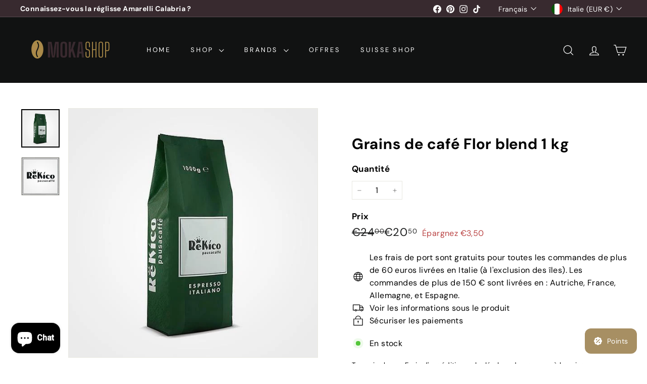

--- FILE ---
content_type: text/html; charset=utf-8
request_url: https://mokashop.eu/fr/variants/34178791145603/?section_id=store-availability
body_size: -349
content:
<div id="shopify-section-store-availability" class="shopify-section">



<div
  data-section-id="store-availability"
  data-section-type="store-availability"
><div class="store-availability">


<svg
  xmlns="http://www.w3.org/2000/svg"
  aria-hidden="true"
  focusable="false"
  role="presentation"
  class="icon icon-in-stock"
  viewbox="0 0 12 10"
  fill="currentColor"
  width="20"
  height="20"
>
  <path
    fill-rule="evenodd"
    d="m3.293 9.707-3-3a.999.999 0 1 1 1.414-1.414l2.236 2.236 6.298-7.18a.999.999 0 1 1 1.518 1.3l-7 8a1 1 0 0 1-.72.35 1.017 1.017 0 0 1-.746-.292z"
    clip-rule="evenodd"
  />
</svg>


<div class="store-availability__info"><div>
            



Récupération disponible à <strong> Negozio Porto Ceresio </strong>


          </div>
          <p class="store-availability__small">
            Habituellement prête en 24 heures
          </p>
          <div class="store-availability__small store-availability__small--link">
            

<tool-tip-trigger
  class="tool-tip-trigger"
  data-tool-tip="store-availability"
  data-tool-tip-classes=""
  defer-hydration
>
  
    <div class="tool-tip-trigger__title">Afficher les informations de magasin</div>
  

  <span
    class="tool-tip-trigger__content"
    data-tool-tip-trigger-content=""
  >
    
  <div data-availability-product-title>Grains de café Flor blend 1 kg</div>
  
  <hr><div class="store-availability">


<svg
  xmlns="http://www.w3.org/2000/svg"
  aria-hidden="true"
  focusable="false"
  role="presentation"
  class="icon icon-in-stock"
  viewbox="0 0 12 10"
  fill="currentColor"
  width="20"
  height="20"
>
  <path
    fill-rule="evenodd"
    d="m3.293 9.707-3-3a.999.999 0 1 1 1.414-1.414l2.236 2.236 6.298-7.18a.999.999 0 1 1 1.518 1.3l-7 8a1 1 0 0 1-.72.35 1.017 1.017 0 0 1-.746-.292z"
    clip-rule="evenodd"
  />
</svg>


<div class="store-availability__info">
        <div>
          <strong>
            Negozio Porto Ceresio
          </strong>
        </div>

        <p class="store-availability__small">


Récupération disponible


</p><div class="store-availability__small">
          <p>Via Matteotti 73<br>21050 Porto Ceresio VA<br>Italie</p>
<p>
              +39800111657
            </p></div>
      </div>
    </div>
  </span>

  
</tool-tip-trigger>

<script type="module">
  import 'components/tool-tip-trigger'
</script>

          </div></div>
    </div></div>

</div>

--- FILE ---
content_type: application/javascript; charset=utf-8
request_url: https://analyzely.gropulse.com/get_script?shop=newmokashop.myshopify.com
body_size: -131
content:

  (function(){
    if (location.pathname.includes('/thank_you') || location.pathname.includes('/thank-you')) {
      var script = document.createElement("script");
      script.type = "text/javascript";
      script.src = "https://analyzely.gropulse.com/get_purchase_page_script?shop=newmokashop.myshopify.com";
      document.getElementsByTagName("head")[0].appendChild(script);
    }
  })();
  